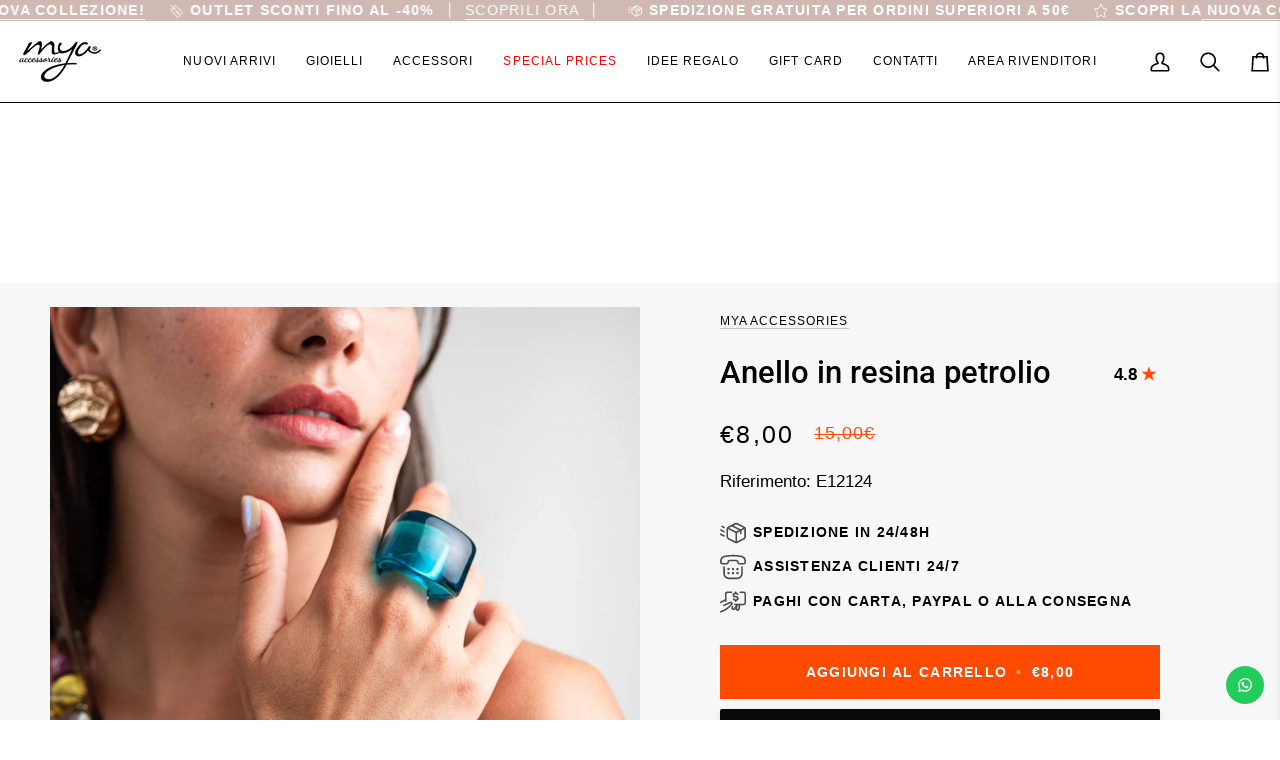

--- FILE ---
content_type: text/css
request_url: https://myaccessories.it/cdn/shop/t/66/assets/font-settings.css?v=50023075783366996691763397221
body_size: -384
content:
@font-face{font-family:Roboto;font-weight:500;font-style:normal;font-display:swap;src:url(//myaccessories.it/cdn/fonts/roboto/roboto_n5.250d51708d76acbac296b0e21ede8f81de4e37aa.woff2) format("woff2"),url(//myaccessories.it/cdn/fonts/roboto/roboto_n5.535e8c56f4cbbdea416167af50ab0ff1360a3949.woff) format("woff")}@font-face{font-family:Roboto;font-weight:600;font-style:normal;font-display:swap;src:url(//myaccessories.it/cdn/fonts/roboto/roboto_n6.3d305d5382545b48404c304160aadee38c90ef9d.woff2) format("woff2"),url(//myaccessories.it/cdn/fonts/roboto/roboto_n6.bb37be020157f87e181e5489d5e9137ad60c47a2.woff) format("woff")}
/*# sourceMappingURL=/cdn/shop/t/66/assets/font-settings.css.map?v=50023075783366996691763397221 */


--- FILE ---
content_type: text/javascript; charset=utf-8
request_url: https://myaccessories.it/products/anello-in-resina-petrolio.js
body_size: 718
content:
{"id":8685868253513,"title":"Anello in resina petrolio","handle":"anello-in-resina-petrolio","description":"\u003ctable width=\"382\" data-mce-fragment=\"1\"\u003e\n\u003ctbody data-mce-fragment=\"1\"\u003e\n\u003ctr data-mce-fragment=\"1\"\u003e\n\u003ctd width=\"382\" data-mce-fragment=\"1\"\u003e\n\u003cp\u003eL'anello in resina trasparente di colore petrolio è un accessorio unico ed enigmatico, che combina la modernità della resina trasparente con l'intensità e l'eleganza del colore blu. La resina trasparente è lavorata con abilità per creare una superficie lucida e cristallina, che cattura la luce in modo affascinante. Il colore petrolio della resina dona all'anello un aspetto elegante e pacifico. Il petrolio è un colore che evoca sensazioni di calma, profondità emotiva e serenità, conferendo all'anello un'aura di raffinatezza e bellezza senza tempo.\u003c\/p\u003e\n\u003cp\u003e\u003cspan\u003eMisura:  2,5x\u003c\/span\u003e\u003cspan\u003e2\u003c\/span\u003e\u003cspan\u003e \u003c\/span\u003e\u003cspan\u003ecm\u003c\/span\u003e\u003c\/p\u003e\n\u003c\/td\u003e\n\u003c\/tr\u003e\n\u003c\/tbody\u003e\n\u003c\/table\u003e","published_at":"2023-09-18T17:29:43+02:00","created_at":"2023-09-15T09:17:52+02:00","vendor":"Mya Accessories","type":"Anelli","tags":["ai23","anelli","ANELLI IN ACRILICO","b2b","gioielli","Modern key","Mya Accessories","outlet_b2b","outlet_new","Sconto40","SP","special-prices","special_prices"],"price":800,"price_min":800,"price_max":800,"available":true,"price_varies":false,"compare_at_price":1500,"compare_at_price_min":1500,"compare_at_price_max":1500,"compare_at_price_varies":false,"variants":[{"id":48764689056073,"title":"Default Title","option1":"Default Title","option2":null,"option3":null,"sku":"E12124","requires_shipping":true,"taxable":true,"featured_image":null,"available":true,"name":"Anello in resina petrolio","public_title":null,"options":["Default Title"],"price":800,"weight":0,"compare_at_price":1500,"inventory_management":"shopify","barcode":"8055162446700","requires_selling_plan":false,"selling_plan_allocations":[]}],"images":["\/\/cdn.shopify.com\/s\/files\/1\/0645\/0646\/2461\/products\/foto-7-113804.jpg?v=1734017345","\/\/cdn.shopify.com\/s\/files\/1\/0645\/0646\/2461\/products\/E12124-112876.jpg?v=1734017345"],"featured_image":"\/\/cdn.shopify.com\/s\/files\/1\/0645\/0646\/2461\/products\/foto-7-113804.jpg?v=1734017345","options":[{"name":"Title","position":1,"values":["Default Title"]}],"url":"\/products\/anello-in-resina-petrolio","media":[{"alt":"Anello in resina petrolio - Mya Accessories","id":44527126282569,"position":1,"preview_image":{"aspect_ratio":1.0,"height":1639,"width":1639,"src":"https:\/\/cdn.shopify.com\/s\/files\/1\/0645\/0646\/2461\/products\/foto-7-113804.jpg?v=1734017345"},"aspect_ratio":1.0,"height":1639,"media_type":"image","src":"https:\/\/cdn.shopify.com\/s\/files\/1\/0645\/0646\/2461\/products\/foto-7-113804.jpg?v=1734017345","width":1639},{"alt":"Anello in resina petrolio - Mya Accessories","id":44527126217033,"position":2,"preview_image":{"aspect_ratio":1.0,"height":1638,"width":1638,"src":"https:\/\/cdn.shopify.com\/s\/files\/1\/0645\/0646\/2461\/products\/E12124-112876.jpg?v=1734017345"},"aspect_ratio":1.0,"height":1638,"media_type":"image","src":"https:\/\/cdn.shopify.com\/s\/files\/1\/0645\/0646\/2461\/products\/E12124-112876.jpg?v=1734017345","width":1638}],"requires_selling_plan":false,"selling_plan_groups":[]}